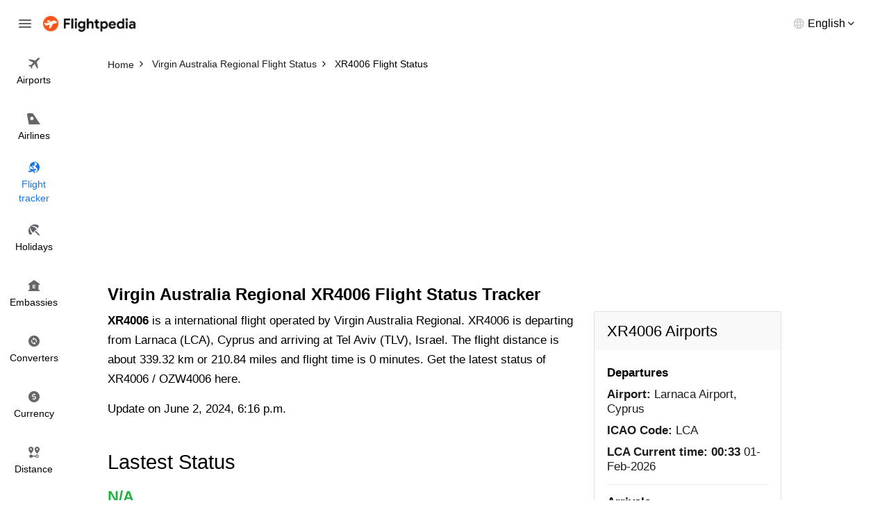

--- FILE ---
content_type: text/html; charset=utf-8
request_url: https://www.flightpedia.org/flight-status/xr4006.html
body_size: 2781
content:
<!DOCTYPE html>
<html lang="en">
<head>  
  <meta http-equiv="Content-Type" content="text/html; charset=UTF-8" />
  <meta name="viewport" content="width=device-width, initial-scale=1">
  <title>Virgin Australia Regional XR4006 Flight Status - XR 4006 Flight Status </title>
  <meta name="description" content="Get the latest status of International flight Virgin Australia Regional XR4006 from Larnaca Airport (LCA) to Ben Gurion International Airport (TLV).">
  <meta name="keywords" content="XR4006 flight status, XR 4006 flight status" />
  <link rel="canonical" href="https://www.flightpedia.org/flight-status/xr4006.html" />
<link rel="amphtml" href="https://www.flightpedia.org/amp/flight-status/xr4006.html"/>
  <link rel="shortcut icon" href="https://www.flightpedia.org/favicon.ico" type="image/x-icon">
  <link rel="icon" href="https://www.flightpedia.org/favicon.ico" type="image/x-icon">
  <link rel="apple-touch-icon" href="https://www.flightpedia.org/apple-icon.png"/>
  <link rel="apple-touch-icon" sizes="57x57" href="https://www.flightpedia.org/static/images/apple-icon-57x57.png">
  <link rel="apple-touch-icon" sizes="60x60" href="https://www.flightpedia.org/static/images/apple-icon-60x60.png">
  <link rel="apple-touch-icon" sizes="72x72" href="https://www.flightpedia.org/static/images/apple-icon-72x72.png">
  <link rel="apple-touch-icon" sizes="76x76" href="https://www.flightpedia.org/static/images/apple-icon-76x76.png">
  <link rel="apple-touch-icon" sizes="114x114" href="https://www.flightpedia.org/static/images/apple-icon-114x114.png">
  <link rel="apple-touch-icon" sizes="120x120" href="https://www.flightpedia.org/static/images/apple-icon-120x120.png">
  <link rel="apple-touch-icon" sizes="144x144" href="https://www.flightpedia.org/static/images/apple-icon-144x144.png">
  <link rel="apple-touch-icon" sizes="152x152" href="https://www.flightpedia.org/static/images/apple-icon-152x152.png">
  <link rel="apple-touch-icon" sizes="180x180" href="https://www.flightpedia.org/static/images/apple-icon-180x180.png">
  <link rel="icon" type="image/png" sizes="192x192"  href="https://www.flightpedia.org/static/images/android-icon-192x192.png">
  <link rel="icon" type="image/png" sizes="32x32" href="https://www.flightpedia.org/static/images/favicon-32x32.png">
  <link rel="icon" type="image/png" sizes="96x96" href="https://www.flightpedia.org/static/images/favicon-96x96.png">
  <link rel="icon" type="image/png" sizes="16x16" href="https://www.flightpedia.org/static/images/favicon-16x16.png">
  <link rel="manifest" href="https://www.flightpedia.org/static/images/manifest.json">
  <link rel="stylesheet" href="/static/CACHE/css/output.9773e934cc31.css" type="text/css">
  </head>
<body>
<header class="h">
    <div class="container-fluid">
        <div class="h_w">
            <span class="h_bars ic ic-bars js-bars"></span>
            <a href="/" class="h_a"><img src="/static/images/logo.png" alt="Flightpedia.org" width="133px" height="23px"></a>
            <div class="h_l">
                <div class="h_lt"><span>English</span></div>
                <ul class="h_ls">
                    <li><a href="#">International</a></li>
                    <li><a href="#">Deutsch</a></li>
                    <li><a href="#">Español</a></li>
                    <li><a href="#">Français</a></li>
                    <li><a href="#">Dansk</a></li>
                    <li><a href="#">Italiano</a></li>
                    <li><a href="#">Nederlands</a></li>
                </ul>
            </div>
        </div>
    </div>
    <nav class="n">
        <ul class="n_m">
            <li ><a href="/airports.html"><i class="ic ic-flight"></i> <span>Airports</span></a></li>
            <li ><a href="/airlines.html"><i class="ic ic-airline"></i> <span>Airlines</span></a></li>
            <li class="active"><a href="/flight-status.html"><i class="ic ic-tracker"></i> <span>Flight <br>tracker</span></a></li>
            <li ><a href="/holiday.html"><i class="ic ic-holiday"></i> <span>Holidays</span></a></li>
            <li ><a href="/embassy.html"><i class="ic ic-embassy"></i> <span>Embassies</span></a></li>
            <li ><a href="/convert.html"><i class="ic ic-converter"></i> <span>Converters</span></a></li>
            <li ><a href="/currency.html"><i class="ic ic-currency"></i> <span>Currency</span></a></li>
            <li ><a href="/flight-distance.html"><i class="ic ic-distance"></i> <span>Distance</span></a></li>
        </ul>
    </nav>
</header>
<div class="u">
    <a href="/" class="u_a"><img src="/static/images/logo.png" alt="Flightpedia" width="133px" height="23px"></a>
    <ul class="n_m">
        <li ><a href="/airports.html"><i class="ic ic-flight"></i> <span>Airports</span></a></li>
        <li ><a href="/airlines.html"><i class="ic ic-airline"></i> <span>Airlines</span></a></li>
        <li class="active"><a href="/flight-status.html"><i class="ic ic-tracker"></i> <span>Flight <br>tracker</span></a></li>
        <li ><a href="/holiday.html"><i class="ic ic-holiday"></i> <span>Holidays</span></a></li>
        <li ><a href="/embassy.html"><i class="ic ic-embassy"></i> <span>Embassies</span></a></li>
        <li ><a href="/convert.html"><i class="ic ic-converter"></i> <span>Converters</span></a></li>
        <li ><a href="/currency.html"><i class="ic ic-currency"></i> <span>Currency</span></a></li>
        <li ><a href="/flight-distance.html"><i class="ic ic-distance"></i> <span>Distance</span></a></li>
    </ul>
</div>

<main class="main-content">
  
<div class="breadcrumb-box">
	<div class="container">
		<ol class="breadcrumb clear-fix" vocab="https://schema.org/" typeof="BreadcrumbList">
			<li property="itemListElement" typeof="ListItem">
				<a class="crumb_link" href="https://www.flightpedia.org" property="item" typeof="WebPage"><span property="name">Home</span></a><meta property="position" content="1">
			</li>
			<li property="itemListElement" typeof="ListItem">
				<a class="crumb_link" href="https://www.flightpedia.org/airlines-status/virgin-australia-regional.html" property="item" typeof="WebPage"><span property="name">Virgin Australia Regional Flight Status</span></a><meta property="position" content="2">
			</li>
			<li class="active" property="itemListElement" typeof="ListItem">
				<span property="name">XR4006 Flight Status</span><meta property="position" content="3">
			</li>
		</ol>
	</div>
</div>
<div class="container">
<ins class="adsbygoogle"
     style="display:block"
     data-ad-client="ca-pub-1483918455930612"
     data-ad-slot="7574881828"
     data-ad-format="auto"></ins>
<script>
(adsbygoogle = window.adsbygoogle || []).push({});
</script>
</div>
<div class="s s1">
	<div class="container">
		<h1 class="s1_t">Virgin Australia Regional XR4006  Flight Status Tracker</h1>
		<div class="s1_w">
			<div class="s1_os">
				<p><b>XR4006</b> is a international flight operated by Virgin Australia Regional. XR4006 is departing from Larnaca (LCA), Cyprus and arriving at Tel Aviv (TLV), Israel. The flight distance is about 339.32 km or 210.84 miles and flight time is 0 minutes. Get the latest status of XR4006 / OZW4006 here.</p>
				<div class="s1_od">Update on June 2, 2024, 6:16 p.m.</div>
			</div>
			<div class="s1_wi">
				<div class="s_h">
					<h2 class="s_t">Lastest Status</h2>
				</div>
				<div class="s5_m">
					<div class="s5_w">
						<div class="s5_u">
							<b>N/A</b>
						</div>
						<div class="s5_a text-center"><img alt="XR Flight Status" src="/media/icon/airlines/XR.jpg"/></div>
						<div class="s5_g">
							<div class="s5_gc">
								<div class="s5_c">
									<div class="s5_ct">LCA</div>
									<div class="s5_cb">
										<div class="s5_ci">
											<div class="s5_cl">Departure</div>
											<div class="s5_cd">Larnaca Airport</div>
										</div>
										<div class="s5_ci">
											<div class="s5_cn">Scheduled Departure:</div>
											<div class="s5_cd">
											11:45 p.m.</div>
										</div>
										
										
										<div class="s5_ci">
											<div class="s5_cn">Departure Terminal:</div>
											<div class="s5_cd"> Gate </div>
										</div>
									</div>
								</div>
							</div>
							<div class="s5_gc">
								<div class="s5_k">
									<div class="s5_ka"><img src="/static/images/fly-gray-icon.png" alt="Flight Status"></div>
									<div class="s5_kb">
										<div class="s5_kn">Distance:</div>
										<div class="s5_kc">339.32 km / 210.84 miles or 183.22 nautical miles.</div>
									</div>
								</div>
							</div>
							<div class="s5_gc">
								<div class="s5_c">
									<div class="s5_ct">TLV</div>
									<div class="s5_cb">
										<div class="s5_ci">
											<div class="s5_cl">Arrival</div>
											<div class="s5_cd">Ben Gurion International Airport</div>
										</div>
										<div class="s5_ci">
											<div class="s5_cn">Scheduled Arrival:</div>
				<div class="s5_cd">12:50 a.m.</div>
										</div>
										
										
										<div class="s5_ci">
											<div class="s5_cn">Arrival Terminal:</div>
											<div class="s5_cd"> Gate </div>
										</div>
									</div>
								</div>
							</div>
						</div>
					</div>
				</div>
			</div>
			<div class="text-center">
<ins class="adsbygoogle"
     style="display:block"
     data-ad-client="ca-pub-1483918455930612"
     data-ad-slot="2721099481"
     data-ad-format="auto"
     data-full-width-responsive="true"></ins>
<script>
     (adsbygoogle = window.adsbygoogle || []).push({});
</script>
</div>

			<div class="s1_wi">
				<div class="s_h">
					<h2 class="s_t">Flight XR4006 detail information</h2>
				</div>
				<div class="s5_m">
					<ul class="s5_n">
						<li>
							<strong>Type</strong>
							<span>International Flight</span>
						</li>
						<li>
							<strong>Route</strong>
							<span>Departure Larnaca (LCA), Cyprus and arriving at Tel Aviv (TLV), Israel</span>
						</li>
						<li>
							<strong>Airlines</strong>
							<span>Virgin Australia Regional (XR)</span>
						</li>
						<li>
							<strong>Aircraft</strong>
							<span>None</span>
						</li>
						<li>
							<strong>Flight Duration</strong>
							<span>0 minutes</span>
						</li>
						<li>
							<strong>Flight Distance</strong>
							<span>339.32 km /210.84 miles</span>
						</li>
						<li>
							<strong>Operating Days</strong>
							<span></span>
						</li>
					</ul>
				</div>
			</div>
			<div class="s5_d">
				<h2 class="s5_dh">XR4006 Airports</h2>
				<div class="s5_db">
					<div class="s5_di">
						<h5 class="s5_dl">Departures</h5>
						<ul class="s5_dc">
							<li><strong>Airport:</strong> Larnaca Airport, Cyprus</li>
							<li><strong>ICAO Code:</strong> LCA</li>
							<li><strong>LCA Current time:</strong> <b>00:33</b> 01-Feb-2026 </li>
						</ul>
					</div>
					<div class="s5_di">
						<h5 class="s5_dl">Arrivals</h5>
						<ul class="s5_dc">
							<li><strong>Airport:</strong> Ben Gurion International Airport, Israel</li>
							<li><strong>ICAO Code:</strong> TLV</li>
							<li><strong>TLV Current time:</strong> <b>00:33</b> 01-Feb-2026 </li>
						</ul>
					</div>
				</div>
			</div>
			<div class="s1_wi">
				<div class="s_h">
					<h2 class="s_t">Find more flight status</h2>
				</div>
				<div class="s5_m">
					<ul class="s5_l">
						
						<li>
							<a href="/flight-status/xr7006.html">XR7006 Flight Status</a>
						</li>
						
						<li>
							<a href="/flight-status/xr3002.html">XR3002 Flight Status</a>
						</li>
						
					</ul>
				</div>
			</div>
		</div>
	</div>
</div>

</main>
<footer class="f">
    <div class="container">
        <div class="f_w">
            <ul class="f_n">
                <li><a href="/page/about-us.html">About us</a></li>
                <li><a href="/page/terms-and-conditions.html">Terms and conditions</a></li>
                <li><a href="/contact.html">Feedback</a></li>
                <li><a href="/contact.html">Contact us</a></li>
            </ul>
            <p class="f_e">Disclaimers: Flightpedia is a flight search engine, not a booking agency. Should you have any questions regarding your flight booking, kindly contact your airline or travel agency for assistance.</p>
        </div>
    </div>
</footer>
<script src="/static/CACHE/js/output.dfc81c3269cc.js"></script>
<script data-ad-client="ca-pub-1483918455930612" async src="https://pagead2.googlesyndication.com/pagead/js/adsbygoogle.js"></script>
<script async src="https://www.googletagmanager.com/gtag/js?id=G-LHB3YYGL5R"></script>
<script>
  window.dataLayer = window.dataLayer || [];
  function gtag(){dataLayer.push(arguments);}
  gtag('js', new Date());

  gtag('config', 'G-LHB3YYGL5R');
</script>
</body>
</html>


--- FILE ---
content_type: text/html; charset=utf-8
request_url: https://www.google.com/recaptcha/api2/aframe
body_size: 268
content:
<!DOCTYPE HTML><html><head><meta http-equiv="content-type" content="text/html; charset=UTF-8"></head><body><script nonce="3IRd3JgdDc1YHKtXU8BLeQ">/** Anti-fraud and anti-abuse applications only. See google.com/recaptcha */ try{var clients={'sodar':'https://pagead2.googlesyndication.com/pagead/sodar?'};window.addEventListener("message",function(a){try{if(a.source===window.parent){var b=JSON.parse(a.data);var c=clients[b['id']];if(c){var d=document.createElement('img');d.src=c+b['params']+'&rc='+(localStorage.getItem("rc::a")?sessionStorage.getItem("rc::b"):"");window.document.body.appendChild(d);sessionStorage.setItem("rc::e",parseInt(sessionStorage.getItem("rc::e")||0)+1);localStorage.setItem("rc::h",'1769898809426');}}}catch(b){}});window.parent.postMessage("_grecaptcha_ready", "*");}catch(b){}</script></body></html>